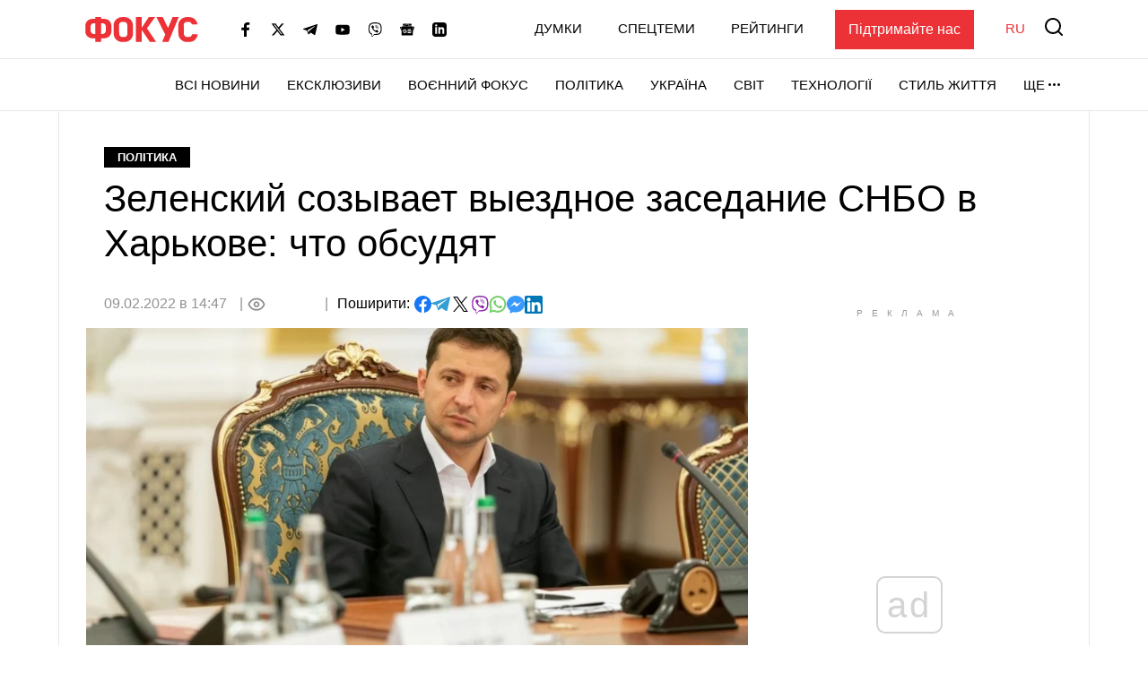

--- FILE ---
content_type: text/html; charset=utf-8
request_url: https://www.google.com/recaptcha/api2/aframe
body_size: 269
content:
<!DOCTYPE HTML><html><head><meta http-equiv="content-type" content="text/html; charset=UTF-8"></head><body><script nonce="gCjvA0CU8ElNdCXSkxyRDA">/** Anti-fraud and anti-abuse applications only. See google.com/recaptcha */ try{var clients={'sodar':'https://pagead2.googlesyndication.com/pagead/sodar?'};window.addEventListener("message",function(a){try{if(a.source===window.parent){var b=JSON.parse(a.data);var c=clients[b['id']];if(c){var d=document.createElement('img');d.src=c+b['params']+'&rc='+(localStorage.getItem("rc::a")?sessionStorage.getItem("rc::b"):"");window.document.body.appendChild(d);sessionStorage.setItem("rc::e",parseInt(sessionStorage.getItem("rc::e")||0)+1);localStorage.setItem("rc::h",'1769055282306');}}}catch(b){}});window.parent.postMessage("_grecaptcha_ready", "*");}catch(b){}</script></body></html>

--- FILE ---
content_type: application/javascript; charset=utf-8
request_url: https://fundingchoicesmessages.google.com/f/AGSKWxX_kS2bYFia26tzoHj_ZOQA8gEU3r26w6Au-fuofqDTjRL3HSjqc-fBXupNPgXMaLfvyaK5sOUQTtp8eVw67LJkWGXSubAdrjVxWv7E82Z7GFxVypp2HsBQFUVCg3YczI3MIGoZuBqXS5-Ar9fZhloxCytGHWI8nEM9cuGSgKibhbdK5nnnrFCetDRF/_/ad_display./ads.load./ads.jplayer./ban_ad./ads/daily.
body_size: -1288
content:
window['a563da9b-20fe-427c-a1c7-07bc61ee2425'] = true;